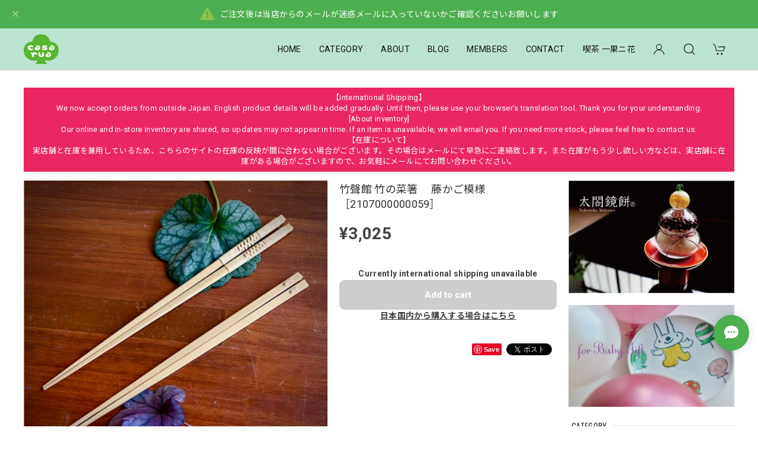

--- FILE ---
content_type: text/html; charset=UTF-8
request_url: https://www.casarua.jp/items/62943575/reviews?format=user&score=&page=1
body_size: 3307
content:
				<li class="review01__listChild">
			<figure class="review01__itemInfo">
				<a href="/items/83406421" class="review01__imgWrap">
					<img src="https://baseec-img-mng.akamaized.net/images/item/origin/18c6bf0f3c220701693e9eaff6e451b2.jpg?imformat=generic&q=90&im=Resize,width=146,type=normal" alt="MUMCA 丸谷牧子 作 7寸深皿 / 2104400000504" class="review01__img">
				</a>
				<figcaption class="review01__item">
					<i class="review01__iconImg ico--good"></i>
					<p class="review01__itemName">MUMCA 丸谷牧子 作 7寸深皿 / 2104400000504</p>
										<p class="review01__itemVariation">ベージュ</p>
										<time datetime="2026-01-10" class="review01__date">2026/01/10</time>
				</figcaption>
			</figure><!-- /.review01__itemInfo -->
								</li>
				<li class="review01__listChild">
			<figure class="review01__itemInfo">
				<a href="/items/107804844" class="review01__imgWrap">
					<img src="/i/testpro1.png" alt="【250515-01ご予約専用】村田菜穂美 作品 10点 一式" class="review01__img">
				</a>
				<figcaption class="review01__item">
					<i class="review01__iconImg ico--good"></i>
					<p class="review01__itemName">【250515-01ご予約専用】村田菜穂美 作品 10点 一式</p>
										<time datetime="2025-10-04" class="review01__date">2025/10/04</time>
				</figcaption>
			</figure><!-- /.review01__itemInfo -->
								</li>
				<li class="review01__listChild">
			<figure class="review01__itemInfo">
				<a href="/items/83406421" class="review01__imgWrap">
					<img src="https://baseec-img-mng.akamaized.net/images/item/origin/18c6bf0f3c220701693e9eaff6e451b2.jpg?imformat=generic&q=90&im=Resize,width=146,type=normal" alt="MUMCA 丸谷牧子 作 7寸深皿 / 2104400000504" class="review01__img">
				</a>
				<figcaption class="review01__item">
					<i class="review01__iconImg ico--good"></i>
					<p class="review01__itemName">MUMCA 丸谷牧子 作 7寸深皿 / 2104400000504</p>
										<p class="review01__itemVariation">ブルー</p>
										<time datetime="2025-07-27" class="review01__date">2025/07/27</time>
				</figcaption>
			</figure><!-- /.review01__itemInfo -->
						<p class="review01__comment">ご対応いただきありがとうございました！</p>
									<p class="review01__reply">この度はお買い上げいただきまして誠にありがとうございます！金箔の輝きがキラリと素敵なマムカさんの器です。日々使いに楽しんでお使いいただけたら、大変嬉しいです。今後もマムカさんの新作品のご紹介をしていきますので、またお時間のあるときに、ぜひお立ち寄りください。</p>
					</li>
				<li class="review01__listChild">
			<figure class="review01__itemInfo">
				<a href="/items/90062578" class="review01__imgWrap">
					<img src="https://baseec-img-mng.akamaized.net/images/item/origin/0aef571cec13ecc50fed4a2199690b6f.jpg?imformat=generic&q=90&im=Resize,width=146,type=normal" alt="村田菜穂美作　隅切皿　【大】(22cm)  鉄絵花もよう［2104130001451］" class="review01__img">
				</a>
				<figcaption class="review01__item">
					<i class="review01__iconImg ico--good"></i>
					<p class="review01__itemName">村田菜穂美作　隅切皿　【大】(22cm)  鉄絵花もよう［2104130001451］</p>
										<p class="review01__itemVariation">黄花</p>
										<time datetime="2024-12-24" class="review01__date">2024/12/24</time>
				</figcaption>
			</figure><!-- /.review01__itemInfo -->
								</li>
				<li class="review01__listChild">
			<figure class="review01__itemInfo">
				<a href="/items/32544599" class="review01__imgWrap">
					<img src="https://baseec-img-mng.akamaized.net/images/item/origin/769afb7d8984333defcf082578bfb082.jpg?imformat=generic&q=90&im=Resize,width=146,type=normal" alt="村田菜穂美 『いちご 20cmプレート』/ 2104130000690" class="review01__img">
				</a>
				<figcaption class="review01__item">
					<i class="review01__iconImg ico--good"></i>
					<p class="review01__itemName">村田菜穂美 『いちご 20cmプレート』/ 2104130000690</p>
										<time datetime="2024-12-24" class="review01__date">2024/12/24</time>
				</figcaption>
			</figure><!-- /.review01__itemInfo -->
								</li>
				<li class="review01__listChild">
			<figure class="review01__itemInfo">
				<a href="/items/91295920" class="review01__imgWrap">
					<img src="https://baseec-img-mng.akamaized.net/images/item/origin/c2241870fab82d6d7153471a8823c7af.jpg?imformat=generic&q=90&im=Resize,width=146,type=normal" alt="村田菜穂美作　楕円リムプレート(細) 「いちご」1枚 ［2104130001376］" class="review01__img">
				</a>
				<figcaption class="review01__item">
					<i class="review01__iconImg ico--good"></i>
					<p class="review01__itemName">村田菜穂美作　楕円リムプレート(細) 「いちご」1枚 ［2104130001376］</p>
										<time datetime="2024-12-24" class="review01__date">2024/12/24</time>
				</figcaption>
			</figure><!-- /.review01__itemInfo -->
								</li>
				<li class="review01__listChild">
			<figure class="review01__itemInfo">
				<a href="/items/38233686" class="review01__imgWrap">
					<img src="https://baseec-img-mng.akamaized.net/images/item/origin/6f12824bd054d257179531d40ae40265.jpg?imformat=generic&q=90&im=Resize,width=146,type=normal" alt="デュシマ社　地下メモリー" class="review01__img">
				</a>
				<figcaption class="review01__item">
					<i class="review01__iconImg ico--good"></i>
					<p class="review01__itemName">デュシマ社　地下メモリー</p>
										<time datetime="2024-10-04" class="review01__date">2024/10/04</time>
				</figcaption>
			</figure><!-- /.review01__itemInfo -->
						<p class="review01__comment">とても可愛く、デュシマのカード遊びに凝っている子供たちと遊ぶのが楽しみです。貴重なお品をありがとうございました。</p>
									<p class="review01__reply">メッセージをいただきありがとうございます。ヨーロッパの木のおも茶の素晴らしさはそのシンプルさと愛らしさ。このゲームのイラストは特に美しいイラストが特徴です。飽きが来ることのない玩具は大切に扱えば、家族代々100年でも使えるものです。お気に召していただいてて大変嬉しいです。</p>
					</li>
				<li class="review01__listChild">
			<figure class="review01__itemInfo">
				<a href="/items/69806495" class="review01__imgWrap">
					<img src="https://baseec-img-mng.akamaized.net/images/item/origin/ffe7fcdc6f898fb3cb4495ed06449ab8.jpg?imformat=generic&q=90&im=Resize,width=146,type=normal" alt="村田菜穂美作　隅切皿　【小】(14cm)  鉄絵花もよう［2104130001451］" class="review01__img">
				</a>
				<figcaption class="review01__item">
					<i class="review01__iconImg ico--good"></i>
					<p class="review01__itemName">村田菜穂美作　隅切皿　【小】(14cm)  鉄絵花もよう［2104130001451］</p>
										<p class="review01__itemVariation">黄花</p>
										<time datetime="2024-09-10" class="review01__date">2024/09/10</time>
				</figcaption>
			</figure><!-- /.review01__itemInfo -->
								</li>
				<li class="review01__listChild">
			<figure class="review01__itemInfo">
				<a href="/items/90062578" class="review01__imgWrap">
					<img src="https://baseec-img-mng.akamaized.net/images/item/origin/0aef571cec13ecc50fed4a2199690b6f.jpg?imformat=generic&q=90&im=Resize,width=146,type=normal" alt="村田菜穂美作　隅切皿　【大】(22cm)  鉄絵花もよう［2104130001451］" class="review01__img">
				</a>
				<figcaption class="review01__item">
					<i class="review01__iconImg ico--good"></i>
					<p class="review01__itemName">村田菜穂美作　隅切皿　【大】(22cm)  鉄絵花もよう［2104130001451］</p>
										<p class="review01__itemVariation">みどり花(ひわ色花)</p>
										<time datetime="2024-09-05" class="review01__date">2024/09/05</time>
				</figcaption>
			</figure><!-- /.review01__itemInfo -->
								</li>
				<li class="review01__listChild">
			<figure class="review01__itemInfo">
				<a href="/items/69806495" class="review01__imgWrap">
					<img src="https://baseec-img-mng.akamaized.net/images/item/origin/ffe7fcdc6f898fb3cb4495ed06449ab8.jpg?imformat=generic&q=90&im=Resize,width=146,type=normal" alt="村田菜穂美作　隅切皿　【小】(14cm)  鉄絵花もよう［2104130001451］" class="review01__img">
				</a>
				<figcaption class="review01__item">
					<i class="review01__iconImg ico--good"></i>
					<p class="review01__itemName">村田菜穂美作　隅切皿　【小】(14cm)  鉄絵花もよう［2104130001451］</p>
										<p class="review01__itemVariation">みどり花</p>
										<time datetime="2024-09-05" class="review01__date">2024/09/05</time>
				</figcaption>
			</figure><!-- /.review01__itemInfo -->
								</li>
				<li class="review01__listChild">
			<figure class="review01__itemInfo">
				<a href="/items/32385399" class="review01__imgWrap">
					<img src="https://baseec-img-mng.akamaized.net/images/item/origin/2ce1671ea9f44d83889fcdfd75b0412b.jpg?imformat=generic&q=90&im=Resize,width=146,type=normal" alt="村田菜穂美作　オーレマグカップ　「まる紋アニマル」黄色いハンドル　［2104130000232］" class="review01__img">
				</a>
				<figcaption class="review01__item">
					<i class="review01__iconImg ico--good"></i>
					<p class="review01__itemName">村田菜穂美作　オーレマグカップ　「まる紋アニマル」黄色いハンドル　［2104130000232］</p>
										<time datetime="2024-09-05" class="review01__date">2024/09/05</time>
				</figcaption>
			</figure><!-- /.review01__itemInfo -->
								</li>
				<li class="review01__listChild">
			<figure class="review01__itemInfo">
				<a href="/items/80673166" class="review01__imgWrap">
					<img src="https://baseec-img-mng.akamaized.net/images/item/origin/5a8aad3ea3b04a0c2f380d1c3aab0980.jpg?imformat=generic&q=90&im=Resize,width=146,type=normal" alt="mmc2 MUMCA 丸谷牧子 作 長方形豆皿 紺 金彩 / 2104400000368" class="review01__img">
				</a>
				<figcaption class="review01__item">
					<i class="review01__iconImg ico--good"></i>
					<p class="review01__itemName">mmc2 MUMCA 丸谷牧子 作 長方形豆皿 紺 金彩 / 2104400000368</p>
										<time datetime="2024-02-24" class="review01__date">2024/02/24</time>
				</figcaption>
			</figure><!-- /.review01__itemInfo -->
						<p class="review01__comment">色や厚み、重みがとても良いです！想像していた以上でした。お迎えできて嬉しいです。ありがとうございました♡</p>
									<p class="review01__reply">こちらも深い藍色に金縁がきいていますね。豆皿は小さなものでも食卓に彩りや個性を与えるとても奥深いアイテムです。薬味やお醤油入れに、またはおやつにスプーンレストにと色々楽しんでお使い頂けたら嬉しいです！この度はメッセージを頂きありがとうございました。またマムカさんの入荷の際はインスタにもアップしていきますので、お時間のある時にご覧くださいませ。</p>
					</li>
				<li class="review01__listChild">
			<figure class="review01__itemInfo">
				<a href="/items/83406421" class="review01__imgWrap">
					<img src="https://baseec-img-mng.akamaized.net/images/item/origin/18c6bf0f3c220701693e9eaff6e451b2.jpg?imformat=generic&q=90&im=Resize,width=146,type=normal" alt="MUMCA 丸谷牧子 作 ７寸深皿 / 2104400000504" class="review01__img">
				</a>
				<figcaption class="review01__item">
					<i class="review01__iconImg ico--good"></i>
					<p class="review01__itemName">MUMCA 丸谷牧子 作 ７寸深皿 / 2104400000504</p>
										<p class="review01__itemVariation">ベージュ</p>
										<time datetime="2024-02-24" class="review01__date">2024/02/24</time>
				</figcaption>
			</figure><!-- /.review01__itemInfo -->
						<p class="review01__comment">シンプルで美しく、温かみのある色味でとても気に入りました。大切に使いたいと思います♪</p>
									<p class="review01__reply">メッセージありがとうございます。シンプルな中にもナチュラルさや、稜線の光のような美しさ煌めきの金箔がきいていますね。お気に召して頂けたようで大変嬉しいです！ありがとうございました！Happy Table！</p>
					</li>
				<li class="review01__listChild">
			<figure class="review01__itemInfo">
				<a href="/items/32031812" class="review01__imgWrap">
					<img src="https://baseec-img-mng.akamaized.net/images/item/origin/e543eeadb2778a4498bad10f48708276.jpg?imformat=generic&q=90&im=Resize,width=146,type=normal" alt="BREW TEA CO. 缶入り紅茶" class="review01__img">
				</a>
				<figcaption class="review01__item">
					<i class="review01__iconImg ico--good"></i>
					<p class="review01__itemName">BREW TEA CO. 缶入り紅茶</p>
										<p class="review01__itemVariation">モロッカンミント(水色缶：キャンディー）</p>
										<time datetime="2023-03-10" class="review01__date">2023/03/10</time>
				</figcaption>
			</figure><!-- /.review01__itemInfo -->
								</li>
				<li class="review01__listChild">
			<figure class="review01__itemInfo">
				<a href="/items/36611361" class="review01__imgWrap">
					<img src="https://baseec-img-mng.akamaized.net/images/item/origin/b961a7c9f34a954602c17f133d2a46c1.jpg?imformat=generic&q=90&im=Resize,width=146,type=normal" alt="もみの木　マット　デコレーション サイズL　(高さ18.5cm)［2104120000051］" class="review01__img">
				</a>
				<figcaption class="review01__item">
					<i class="review01__iconImg ico--good"></i>
					<p class="review01__itemName">もみの木　マット　デコレーション サイズL　(高さ18.5cm)［2104120000051］</p>
										<time datetime="2023-02-23" class="review01__date">2023/02/23</time>
				</figcaption>
			</figure><!-- /.review01__itemInfo -->
						<p class="review01__comment">以前から気になっていたもみの木、やはり購入して良かったです。色味がとても自然な感じで主張しすぎず素敵です。もみの木なのでクリスマスにはもちろん主役になりますが、一年中飾って楽しみたいと思います。
購入に際し問い合わせをしましたが、とても分かりやすく丁寧に対応していただきました。
本当にありがとうございました。</p>
									<p class="review01__reply">この度はお買い上げいただき誠にありがとうございます。こちらの発送ミスなどもあり、ご迷惑をおかけしてしまいましたが、このような心温まるレビューをいただき大変嬉しいです。とても素敵な品ですよね。私もたちも店頭には欠かせない密かなベストセラー商品です。また機会がございましたら、お立ち寄り下さい。ありがとうございました。</p>
					</li>
				<li class="review01__listChild">
			<figure class="review01__itemInfo">
				<a href="/items/36611349" class="review01__imgWrap">
					<img src="https://baseec-img-mng.akamaized.net/images/item/origin/9cff64879ae1c181830bef1eb7d98cb6.jpg?imformat=generic&q=90&im=Resize,width=146,type=normal" alt="もみの木　マット　デコレーション サイズM　(高さ15.5cm)［2104120000044］" class="review01__img">
				</a>
				<figcaption class="review01__item">
					<i class="review01__iconImg ico--good"></i>
					<p class="review01__itemName">もみの木　マット　デコレーション サイズM　(高さ15.5cm)［2104120000044］</p>
										<time datetime="2022-12-06" class="review01__date">2022/12/06</time>
				</figcaption>
			</figure><!-- /.review01__itemInfo -->
								</li>
				<li class="review01__listChild">
			<figure class="review01__itemInfo">
				<a href="/items/36611361" class="review01__imgWrap">
					<img src="https://baseec-img-mng.akamaized.net/images/item/origin/b961a7c9f34a954602c17f133d2a46c1.jpg?imformat=generic&q=90&im=Resize,width=146,type=normal" alt="もみの木　マット　デコレーション サイズL　(高さ18.5cm)［2104120000051］" class="review01__img">
				</a>
				<figcaption class="review01__item">
					<i class="review01__iconImg ico--good"></i>
					<p class="review01__itemName">もみの木　マット　デコレーション サイズL　(高さ18.5cm)［2104120000051］</p>
										<time datetime="2022-12-06" class="review01__date">2022/12/06</time>
				</figcaption>
			</figure><!-- /.review01__itemInfo -->
						<p class="review01__comment">本日届きました。サイズ違いのふたつを置くだけで雰囲気が出て、とても素敵ですね！クリスマスが過ぎても冬の間はそこまま楽しもうと思います。そして、毎年飾るのが楽しみになりそうです。
このたびはありがとうございました。</p>
									<p class="review01__reply">投稿頂き大変ありがとうございます！なんとも言えずシンプルですが、色合いもさりげなくて、リビングや本棚や玄関、そしてもちろんクリスマスの食卓など、色々な所に飾って楽しんで頂けると思います。お気に召して頂けたようで大変嬉しいです。素敵な年末年始をお迎えください(^^)</p>
					</li>
				<li class="review01__listChild">
			<figure class="review01__itemInfo">
				<a href="/items/36611349" class="review01__imgWrap">
					<img src="https://baseec-img-mng.akamaized.net/images/item/origin/9cff64879ae1c181830bef1eb7d98cb6.jpg?imformat=generic&q=90&im=Resize,width=146,type=normal" alt="もみの木　マット　デコレーション サイズM　(高さ15.5cm)［2104120000044］" class="review01__img">
				</a>
				<figcaption class="review01__item">
					<i class="review01__iconImg ico--good"></i>
					<p class="review01__itemName">もみの木　マット　デコレーション サイズM　(高さ15.5cm)［2104120000044］</p>
										<time datetime="2022-11-23" class="review01__date">2022/11/23</time>
				</figcaption>
			</figure><!-- /.review01__itemInfo -->
								</li>
				<li class="review01__listChild">
			<figure class="review01__itemInfo">
				<a href="/items/36611349" class="review01__imgWrap">
					<img src="https://baseec-img-mng.akamaized.net/images/item/origin/9cff64879ae1c181830bef1eb7d98cb6.jpg?imformat=generic&q=90&im=Resize,width=146,type=normal" alt="もみの木　マット　デコレーション サイズM　(高さ15.5cm)" class="review01__img">
				</a>
				<figcaption class="review01__item">
					<i class="review01__iconImg ico--good"></i>
					<p class="review01__itemName">もみの木　マット　デコレーション サイズM　(高さ15.5cm)</p>
										<time datetime="2022-10-20" class="review01__date">2022/10/20</time>
				</figcaption>
			</figure><!-- /.review01__itemInfo -->
						<p class="review01__comment">すぐに発送していただきありがとうございました。
とても可愛いものが届き、感動です。
飾るとその場が素敵な雰囲気になり、もっと欲しくなってしまいますね(^^)
大切に長く使わせていただきますね。
手書きのメッセージもありがとうございました。</p>
									<p class="review01__reply">ありがとうございます！！これは超ロングセラーのオーナメントです。そのシンプルさと洗練されたイメージでとても素敵ですよね。このオーナメント一本でクリスマスが演出できるのがいつも凄いなと思わせてくれる商品です！気に入って頂けてとても嬉しいです。もう10月も後半ですが、どうそ素敵な秋冬をお過ごしください！</p>
					</li>
				<li class="review01__listChild">
			<figure class="review01__itemInfo">
				<a href="/items/57319137" class="review01__imgWrap">
					<img src="https://baseec-img-mng.akamaized.net/images/item/origin/6a42d767bc91d4fb3f33484934c97b5f.jpg?imformat=generic&q=90&im=Resize,width=146,type=normal" alt="奥の麻衣子 笑カップ" class="review01__img">
				</a>
				<figcaption class="review01__item">
					<i class="review01__iconImg ico--good"></i>
					<p class="review01__itemName">奥の麻衣子 笑カップ</p>
										<p class="review01__itemVariation">黒</p>
										<time datetime="2022-07-12" class="review01__date">2022/07/12</time>
				</figcaption>
			</figure><!-- /.review01__itemInfo -->
								</li>
		